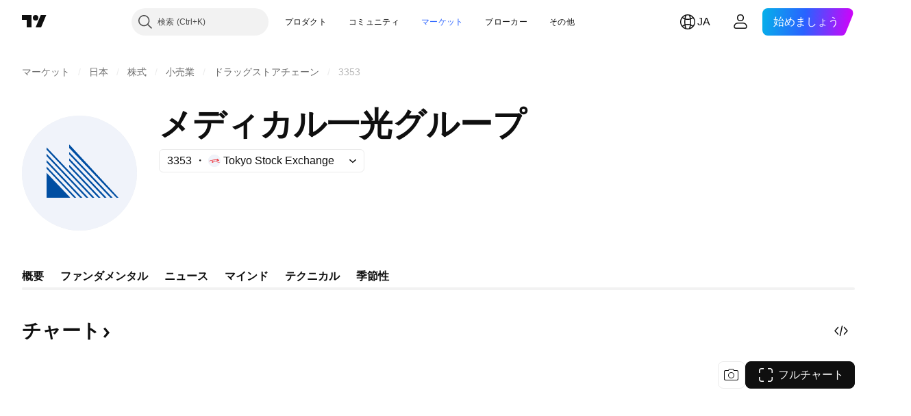

--- FILE ---
content_type: text/css; charset=utf-8
request_url: https://static.tradingview.com/static/bundles/87250.428bcd21a32935f387a6.css
body_size: 1416
content:
.content-KSriguCX{padding:8px}@media (max-width:767px){.content-KSriguCX{padding:12px 20px}}.placeholder-KSriguCX{border-radius:4px;height:18px}.logo-KSriguCX{margin-right:8px}.breadcrumbs-KSriguCX{display:inline-block;height:14px;width:70%}.header-KSriguCX{align-items:center;display:flex;margin-bottom:12px}.title-KSriguCX{height:17px}.title-KSriguCX:not(.title-KSriguCX:last-child){margin-bottom:8px}.titleFirstRow-KSriguCX{width:90%}.titleSecondRow-KSriguCX{width:100%}.titleThirdRow-KSriguCX{width:60%}@media (min-width:568px){.smallCount-KSriguCX .breadcrumbs-KSriguCX{width:20%}.smallCount-KSriguCX .titleFirstRow-KSriguCX{width:100%}.smallCount-KSriguCX .titleSecondRow-KSriguCX{width:30%}.smallCount-KSriguCX .titleThirdRow-KSriguCX{display:none}}[data-qa-id=news-card-skeleton-grid-view]{--card-skeleton-view:grid}.content-N_Uy8fu1{align-items:flex-start;display:flex;flex-direction:column;padding:12px 20px;row-gap:8px}@media (min-width:1024px){.content-N_Uy8fu1{align-items:center;flex-direction:row;height:48px;padding:0 20px;row-gap:4px}}@media (min-width:1024px){[data-qa-id=news-card-skeleton-list-view]{--card-skeleton-view:list}}.placeholder-N_Uy8fu1{border-radius:4px;height:18px}.logo-N_Uy8fu1{outline:1px solid var(--color-border-primary-inverse)}.provider-N_Uy8fu1{display:none}@media (min-width:1024px){.provider-N_Uy8fu1{display:inline;flex-shrink:0;margin-left:auto;width:124px}}.symbols-N_Uy8fu1{display:flex;padding-right:12px}.symbols-N_Uy8fu1>:not(:first-child){margin-left:-3px}@media (min-width:1024px){.symbols-N_Uy8fu1{padding-left:20px}}.titleFirst-N_Uy8fu1{width:95%}@media (min-width:1024px){.titleFirst-N_Uy8fu1{margin:0 200px 0 20px}}@media (min-width:1280px){.titleFirst-N_Uy8fu1{margin:0 336px 0 20px}}.titleSecond-N_Uy8fu1{width:100%}@media (min-width:1024px){.titleSecond-N_Uy8fu1{display:none}}.titleLast-N_Uy8fu1{display:inline;width:80%}@media (min-width:1024px){.titleLast-N_Uy8fu1{display:none}}.time-N_Uy8fu1{width:179px}@media (min-width:1024px){.time-N_Uy8fu1{margin-right:12px;width:101px}}.block-N_Uy8fu1{align-items:center;display:flex;flex-direction:row-reverse}@media (min-width:1024px){.block-N_Uy8fu1{flex-direction:row}}.content-lhjy7o3o{align-items:flex-start;display:flex;flex-direction:column;padding:12px 20px;row-gap:8px}.responsive-container-media-mf-tablet-landscape .content-lhjy7o3o{align-items:center;flex-direction:row;height:48px;padding:0 20px;row-gap:4px}@media (min-width:1024px){.responsive-container-base:not(.responsive-container-media-mf-phone-vertical) .content-lhjy7o3o{align-items:center;flex-direction:row;height:48px;padding:0 20px;row-gap:4px}}[data-qa-id=news-card-skeleton-list-view]{--card-skeleton-view:grid}.responsive-container-media-mf-tablet-landscape [data-qa-id=news-card-skeleton-list-view]{--card-skeleton-view:list}@media (min-width:1024px){.responsive-container-base:not(.responsive-container-media-mf-phone-vertical) [data-qa-id=news-card-skeleton-list-view]{--card-skeleton-view:list}}.placeholder-lhjy7o3o{border-radius:4px;height:18px}.logo-lhjy7o3o{outline:1px solid var(--color-border-primary-inverse)}.provider-lhjy7o3o{display:none}.responsive-container-media-mf-tablet-landscape .provider-lhjy7o3o{display:inline;flex-shrink:0;margin-left:auto;width:124px}@media (min-width:1024px){.responsive-container-base:not(.responsive-container-media-mf-phone-vertical) .provider-lhjy7o3o{display:inline;flex-shrink:0;margin-left:auto;width:124px}}.symbols-lhjy7o3o{display:flex;padding-right:12px}.symbols-lhjy7o3o>:not(:first-child){margin-left:-3px}.responsive-container-media-mf-tablet-landscape .symbols-lhjy7o3o{padding-left:20px}@media (min-width:1024px){.responsive-container-base:not(.responsive-container-media-mf-phone-vertical) .symbols-lhjy7o3o{padding-left:20px}}.titleFirst-lhjy7o3o{width:95%}.responsive-container-media-mf-tablet-landscape .titleFirst-lhjy7o3o{margin:0 336px 0 20px}@media (min-width:1024px){.responsive-container-base:not(.responsive-container-media-mf-phone-vertical) .titleFirst-lhjy7o3o{margin:0 336px 0 20px}}.titleSecond-lhjy7o3o{width:100%}.responsive-container-media-mf-tablet-landscape .titleSecond-lhjy7o3o{display:none}@media (min-width:1024px){.responsive-container-base:not(.responsive-container-media-mf-phone-vertical) .titleSecond-lhjy7o3o{display:none}}.titleLast-lhjy7o3o{display:inline;width:80%}.responsive-container-media-mf-tablet-landscape .titleLast-lhjy7o3o{display:none}@media (min-width:1024px){.responsive-container-base:not(.responsive-container-media-mf-phone-vertical) .titleLast-lhjy7o3o{display:none}}.time-lhjy7o3o{width:179px}.responsive-container-media-mf-tablet-landscape .time-lhjy7o3o{margin-right:12px;width:101px}@media (min-width:1024px){.responsive-container-base:not(.responsive-container-media-mf-phone-vertical) .time-lhjy7o3o{margin-right:12px;width:101px}}.block-lhjy7o3o{align-items:center;display:flex;flex-direction:row-reverse}.responsive-container-media-mf-tablet-landscape .block-lhjy7o3o{flex-direction:row}@media (min-width:1024px){.responsive-container-base:not(.responsive-container-media-mf-phone-vertical) .block-lhjy7o3o{flex-direction:row}}.grid-iTt_Zp4a>*,.list-iTt_Zp4a>*{padding:0 20px 1px;position:relative}.grid-iTt_Zp4a>:not(:last-child):before,.list-iTt_Zp4a>:not(:last-child):before{background-color:var(--color-container-fill-primary-neutral-extra-light);bottom:0;content:"";display:inline-block;height:1px;left:0;position:absolute;width:100%}.list-iTt_Zp4a{display:flex;flex-direction:column;margin:0 -20px}.grid-iTt_Zp4a{--grid-col-gap:24px;column-gap:var(--grid-col-gap);display:grid;grid-template-columns:repeat(auto-fill,minmax(var(--grid-item-min-width),1fr));grid-template-columns:repeat(1,minmax(0,1fr));margin:0 -8px;row-gap:var(--grid-row-gap);--grid-column-count:1;--grid-display-column-1:none;--grid-display-column-2:none;--grid-display-column-3:none;--grid-display-column-4:none;--grid-display-column-5:none}@media (min-width:768px){.grid-iTt_Zp4a{grid-template-columns:repeat(2,minmax(0,1fr));--grid-column-count:2;--grid-display-column-1:revert;--grid-display-column-2:none;--grid-display-column-3:none;--grid-display-column-4:none;--grid-display-column-5:none;--grid-row-gap:32px;--grid-col-gap:48px}.grid-iTt_Zp4a>*{border-radius:12px;padding:0}.grid-iTt_Zp4a>:not(:last-child):before{display:none}}@media (min-width:1024px){.grid-iTt_Zp4a{grid-template-columns:repeat(3,minmax(0,1fr));--grid-column-count:3;--grid-display-column-1:revert;--grid-display-column-2:revert;--grid-display-column-3:none;--grid-display-column-4:none;--grid-display-column-5:none}body.is-widgetbar-expanded .tv-content .grid-iTt_Zp4a{grid-template-columns:repeat(2,minmax(0,1fr));--grid-column-count:2;--grid-display-column-1:revert;--grid-display-column-2:none;--grid-display-column-3:none;--grid-display-column-4:none;--grid-display-column-5:none}}@media (min-width:1280px){.grid-iTt_Zp4a{--grid-col-gap:64px}}@media (min-width:1920px){.grid-iTt_Zp4a{grid-template-columns:repeat(4,minmax(0,1fr));--grid-column-count:4;--grid-display-column-1:revert;--grid-display-column-2:revert;--grid-display-column-3:revert;--grid-display-column-4:none;--grid-display-column-5:none}body.is-widgetbar-expanded .tv-content .grid-iTt_Zp4a{grid-template-columns:repeat(3,minmax(0,1fr));--grid-column-count:3;--grid-display-column-1:revert;--grid-display-column-2:revert;--grid-display-column-3:none;--grid-display-column-4:none;--grid-display-column-5:none}}@media (min-width:2560px){.grid-iTt_Zp4a{grid-template-columns:repeat(5,minmax(0,1fr));--grid-column-count:5;--grid-display-column-1:revert;--grid-display-column-2:revert;--grid-display-column-3:revert;--grid-display-column-4:revert;--grid-display-column-5:none}body.is-widgetbar-expanded .tv-content .grid-iTt_Zp4a{grid-template-columns:repeat(4,minmax(0,1fr));--grid-column-count:4;--grid-display-column-1:revert;--grid-display-column-2:revert;--grid-display-column-3:revert;--grid-display-column-4:none;--grid-display-column-5:none}}.container-hNXc0KZH{align-items:center;color:var(--color-text-secondary);column-gap:var(--grid-col-gap);display:grid;font-family:-apple-system,BlinkMacSystemFont,Trebuchet MS,Roboto,Ubuntu,sans-serif;font-feature-settings:"tnum" on,"lnum" on;font-style:normal;grid-template-columns:repeat(auto-fill,minmax(var(--grid-item-min-width),1fr));grid-template:repeat(auto-fill,48px) /113px 87px repeat(2,1fr);padding:0 20px;row-gap:var(--grid-row-gap);--ui-lib-typography-font-size:14px;font-size:var(--ui-lib-typography-font-size);font-weight:400;--ui-lib-typography-line-height:18px;line-height:var(--ui-lib-typography-line-height)}.provider-hNXc0KZH{margin-left:auto}.symbol-hNXc0KZH{padding-left:20px}.headline-hNXc0KZH{padding-left:28px}.listView-xqBQ1wm9{margin:0 auto;width:100%}.tableHead-xqBQ1wm9{display:none;padding-bottom:1px}@media (min-width:1024px){.tableHead-xqBQ1wm9{display:grid}}.tableHeadSticky-xqBQ1wm9{background-color:var(--color-white);position:sticky;top:0;z-index:1}.virtualList-xqBQ1wm9{position:relative}

--- FILE ---
content_type: image/svg+xml
request_url: https://s3-symbol-logo.tradingview.com/medical-ikkou-gp-co-ltd--big.svg
body_size: 82
content:
<!-- by TradingView --><svg width="56" height="56" viewBox="0 0 56 56" xmlns="http://www.w3.org/2000/svg"><path fill="#F0F3FA" d="M0 0h56v56H0z"/><path d="M12 27.82V40h11.57L12 27.82ZM25.43 40 12 25.86v-1.1L26.47 40h-1.04Zm2.9 0h1.09L12 21.66v1.14L28.33 40ZM12 19.7 31.28 40h1.09L12 18.55v1.15Zm0-3.1L34.23 40h1.08L12 15.45v1.14Zm11 8.47L37.17 40h1.1L23 23.93v1.14Zm0-3.1L40.12 40h1.1L23 20.82v1.15Zm0-3.1L43.07 40h1.09L23 17.72v1.14Zm0-3.11L46.02 40H47L23 14v1.76Z" fill="#004EA2"/></svg>